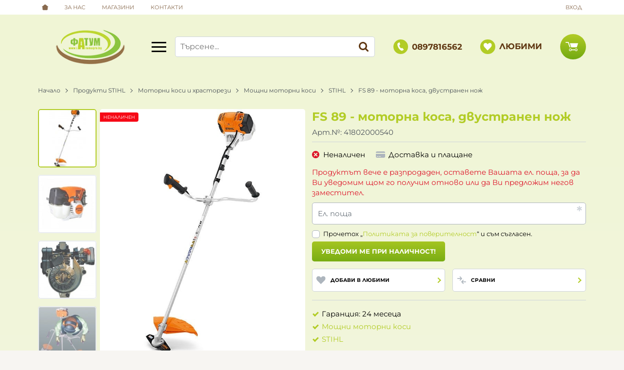

--- FILE ---
content_type: text/plain
request_url: https://www.google-analytics.com/j/collect?v=1&_v=j102&a=1050897590&t=pageview&_s=1&dl=https%3A%2F%2Ffatumagro.bg%2Ffs-89-motorna-kosa-dvustranen-noj-1274&dp=https%3A%2F%2Ffatumagro.bg%2Ffs-89-motorna-kosa-dvustranen-noj-1274&ul=en-us%40posix&dt=FS%2089%20-%20%D0%BC%D0%BE%D1%82%D0%BE%D1%80%D0%BD%D0%B0%20%D0%BA%D0%BE%D1%81%D0%B0%2C%20%D0%B4%D0%B2%D1%83%D1%81%D1%82%D1%80%D0%B0%D0%BD%D0%B5%D0%BD%20%D0%BD%D0%BE%D0%B6%20%7C%20%D0%A4%D0%B0%D1%82%D1%83%D0%BC%20%D0%90%D0%B3%D1%80%D0%BE%20-%20%D0%BC%D0%B0%D0%B3%D0%B0%D0%B7%D0%B8%D0%BD%20%D0%B7%D0%B0%20%D0%B0%D0%B3%D1%80%D0%BE%D1%82%D0%B5%D1%85%D0%BD%D0%B8%D0%BA%D0%B0&sr=1280x720&vp=1280x720&_u=aGBAAEIJAAAAACAMI~&jid=1515571785&gjid=1712629765&cid=559018798.1768746249&tid=UA-196938190-29&_gid=1150179462.1768746249&_r=1&_slc=1&pa=detail&pr1id=1274&pr1nm=FS%2089%20-%20%D0%BC%D0%BE%D1%82%D0%BE%D1%80%D0%BD%D0%B0%20%D0%BA%D0%BE%D1%81%D0%B0%2C%20%D0%B4%D0%B2%D1%83%D1%81%D1%82%D1%80%D0%B0%D0%BD%D0%B5%D0%BD%20%D0%BD%D0%BE%D0%B6&pr1ca=%D0%9C%D0%BE%D1%89%D0%BD%D0%B8%20%D0%BC%D0%BE%D1%82%D0%BE%D1%80%D0%BD%D0%B8%20%D0%BA%D0%BE%D1%81%D0%B8&pr1va=&pr1pr=459.65&pr1qt=1&z=852689025
body_size: -449
content:
2,cG-50T0X040DN